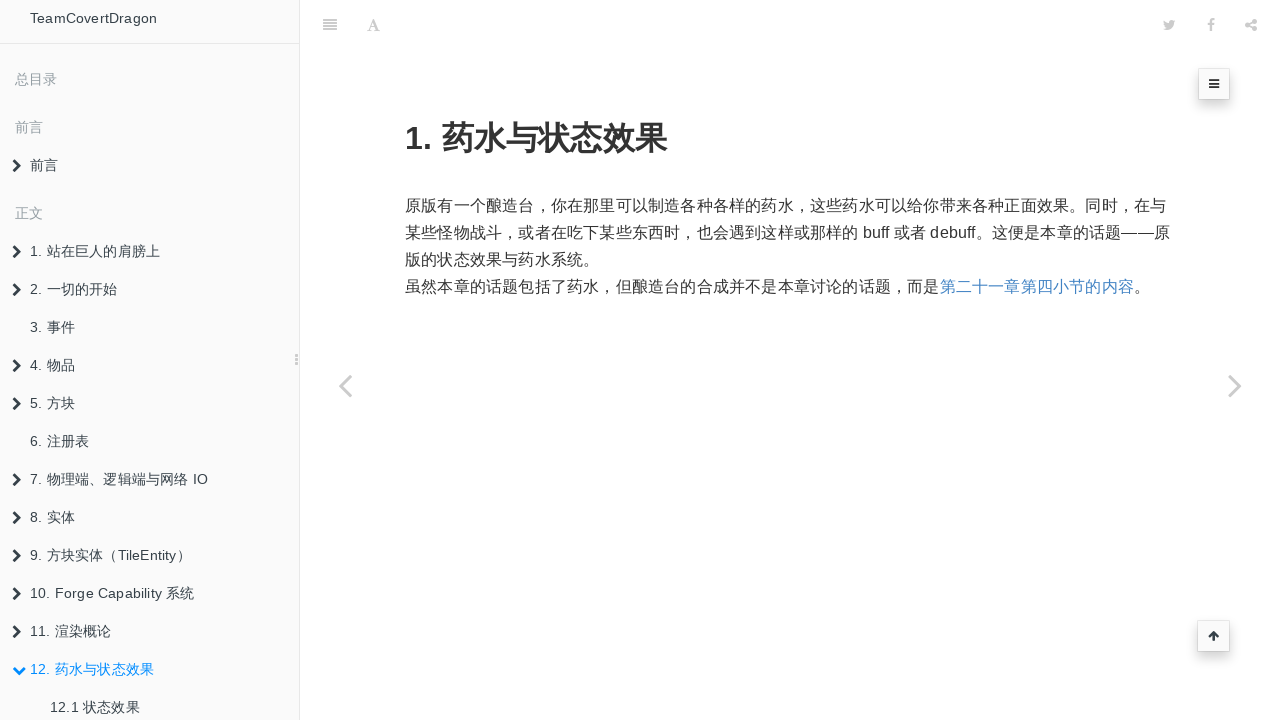

--- FILE ---
content_type: text/html
request_url: https://harbinger.covertdragon.team/chapter-12/
body_size: 8300
content:

<!DOCTYPE HTML>
<html lang="" >
    <head>
        <meta charset="UTF-8">
        <meta content="text/html; charset=utf-8" http-equiv="Content-Type">
        <title>12. 药水与状态效果 · Harbinger</title>
        <meta http-equiv="X-UA-Compatible" content="IE=edge" />
        <meta name="description" content="">
        <meta name="generator" content="GitBook 3.2.3">
        <meta name="author" content="https://github.com/TeamCovertDragon/Harbinger/graphs/contributors">
        
        
    
    <link rel="stylesheet" href="../gitbook/style.css">

    
            
                
                <link rel="stylesheet" href="../gitbook/gitbook-plugin-katex/katex.min.css">
                
            
                
                <link rel="stylesheet" href="../gitbook/gitbook-plugin-splitter/splitter.css">
                
            
                
                <link rel="stylesheet" href="../gitbook/gitbook-plugin-expandable-chapters/expandable-chapters.css">
                
            
                
                <link rel="stylesheet" href="../gitbook/gitbook-plugin-anchor-navigation-ex/style/plugin.css">
                
            
                
                <link rel="stylesheet" href="../gitbook/gitbook-plugin-heimu/heimu.css">
                
            
                
                <link rel="stylesheet" href="../gitbook/gitbook-plugin-highlight/website.css">
                
            
                
                <link rel="stylesheet" href="../gitbook/gitbook-plugin-fontsettings/website.css">
                
            
        

    

    
        
    
        
    
        
    
        
    
        
    
        
    

        
    
    
    <meta name="HandheldFriendly" content="true"/>
    <meta name="viewport" content="width=device-width, initial-scale=1, user-scalable=no">
    <meta name="apple-mobile-web-app-capable" content="yes">
    <meta name="apple-mobile-web-app-status-bar-style" content="black">
    <link rel="apple-touch-icon-precomposed" sizes="152x152" href="../gitbook/images/apple-touch-icon-precomposed-152.png">
    <link rel="shortcut icon" href="../gitbook/images/favicon.ico" type="image/x-icon">

    
    <link rel="next" href="potion.html" />
    
    
    <link rel="prev" href="../chapter-11/forge-extension/teisr.html" />
    

    </head>
    <body>
        
<div class="book">
    <div class="book-summary">
        
            
            
                <nav role="navigation">
                


<ul class="summary">
    
    
    
        
        <li>
            <a href="https://covertdragon.team/" target="_blank" class="custom-link">TeamCovertDragon</a>
        </li>
    
    

    
    <li class="divider"></li>
    

    
        
        <li class="header">总目录</li>
        
        
    

    
        
        <li class="header">前言</li>
        
        
    
        <li class="chapter " data-level="2.1" >
            
                <span>
            
                    
                    前言
            
                </span>
            

            
            <ul class="articles">
                
    
        <li class="chapter " data-level="2.1.1" data-path="../">
            
                <a href="../">
            
                    
                    写在前面：这是什么？
            
                </a>
            

            
        </li>
    
        <li class="chapter " data-level="2.1.2" data-path="../preface/">
            
                <a href="../preface/">
            
                    
                    序：《异教与隐士》
            
                </a>
            

            
        </li>
    

            </ul>
            
        </li>
    

    
        
        <li class="header">正文</li>
        
        
    
        <li class="chapter " data-level="3.1" data-path="../chapter-01/">
            
                <a href="../chapter-01/">
            
                    
                    1. 站在巨人的肩膀上
            
                </a>
            

            
            <ul class="articles">
                
    
        <li class="chapter " data-level="3.1.1" data-path="../chapter-01/mcp.html">
            
                <a href="../chapter-01/mcp.html">
            
                    
                    1.1 MCP
            
                </a>
            

            
        </li>
    
        <li class="chapter " data-level="3.1.2" data-path="../chapter-01/forge.html">
            
                <a href="../chapter-01/forge.html">
            
                    
                    1.2 Forge
            
                </a>
            

            
        </li>
    
        <li class="chapter " data-level="3.1.3" data-path="../chapter-01/forgegradle.html">
            
                <a href="../chapter-01/forgegradle.html">
            
                    
                    1.3 ForgeGradle
            
                </a>
            

            
        </li>
    

            </ul>
            
        </li>
    
        <li class="chapter " data-level="3.2" data-path="../chapter-02/">
            
                <a href="../chapter-02/">
            
                    
                    2. 一切的开始
            
                </a>
            

            
            <ul class="articles">
                
    
        <li class="chapter " data-level="3.2.1" data-path="../chapter-02/metadata.html">
            
                <a href="../chapter-02/metadata.html">
            
                    
                    2.1 Mod 元数据
            
                </a>
            

            
        </li>
    
        <li class="chapter " data-level="3.2.2" data-path="../chapter-02/build.html">
            
                <a href="../chapter-02/build.html">
            
                    
                    2.2 Mod 的构建与发布
            
                </a>
            

            
        </li>
    

            </ul>
            
        </li>
    
        <li class="chapter " data-level="3.3" data-path="../chapter-03/">
            
                <a href="../chapter-03/">
            
                    
                    3. 事件
            
                </a>
            

            
        </li>
    
        <li class="chapter " data-level="3.4" data-path="../chapter-04/">
            
                <a href="../chapter-04/">
            
                    
                    4. 物品
            
                </a>
            

            
            <ul class="articles">
                
    
        <li class="chapter " data-level="3.4.1" data-path="../chapter-04/item-stack.html">
            
                <a href="../chapter-04/item-stack.html">
            
                    
                    4.1 ItemStack
            
                </a>
            

            
        </li>
    
        <li class="chapter " data-level="3.4.2" data-path="../chapter-04/enchantment.html">
            
                <a href="../chapter-04/enchantment.html">
            
                    
                    4.2 附魔
            
                </a>
            

            
        </li>
    
        <li class="chapter " data-level="3.4.3" data-path="../chapter-04/advanced/">
            
                <a href="../chapter-04/advanced/">
            
                    
                    4.2 物品进阶
            
                </a>
            

            
            <ul class="articles">
                
    
        <li class="chapter " data-level="3.4.3.1" data-path="../chapter-04/advanced/meta-hack.html">
            
                <a href="../chapter-04/advanced/meta-hack.html">
            
                    
                    4.2.1 Meta-hack
            
                </a>
            

            
        </li>
    
        <li class="chapter " data-level="3.4.3.2" data-path="../chapter-04/advanced/food.html">
            
                <a href="../chapter-04/advanced/food.html">
            
                    
                    4.2.2 食物
            
                </a>
            

            
        </li>
    
        <li class="chapter " data-level="3.4.3.3" data-path="../chapter-04/advanced/tool.html">
            
                <a href="../chapter-04/advanced/tool.html">
            
                    
                    4.2.3 工具及武器等
            
                </a>
            

            
        </li>
    
        <li class="chapter " data-level="3.4.3.4" data-path="../chapter-04/advanced/armor.html">
            
                <a href="../chapter-04/advanced/armor.html">
            
                    
                    4.2.4 护甲
            
                </a>
            

            
        </li>
    
        <li class="chapter " data-level="3.4.3.5" data-path="../chapter-04/advanced/throwable.html">
            
                <a href="../chapter-04/advanced/throwable.html">
            
                    
                    4.2.5 投掷物
            
                </a>
            

            
        </li>
    

            </ul>
            
        </li>
    

            </ul>
            
        </li>
    
        <li class="chapter " data-level="3.5" data-path="../chapter-05/">
            
                <a href="../chapter-05/">
            
                    
                    5. 方块
            
                </a>
            

            
            <ul class="articles">
                
    
        <li class="chapter " data-level="3.5.1" data-path="../chapter-05/block-state.html">
            
                <a href="../chapter-05/block-state.html">
            
                    
                    5.1 方块状态
            
                </a>
            

            
        </li>
    
        <li class="chapter " data-level="3.5.2" >
            
                <span>
            
                    
                    5.2 高级的方块
            
                </span>
            

            
            <ul class="articles">
                
    
        <li class="chapter " data-level="3.5.2.1" data-path="../chapter-05/advanced/ore.html">
            
                <a href="../chapter-05/advanced/ore.html">
            
                    
                    5.2.1 矿石
            
                </a>
            

            
        </li>
    
        <li class="chapter " data-level="3.5.2.2" data-path="../chapter-05/advanced/crop.html">
            
                <a href="../chapter-05/advanced/crop.html">
            
                    
                    5.2.2 作物
            
                </a>
            

            
        </li>
    
        <li class="chapter " data-level="3.5.2.3" data-path="../chapter-05/advanced/sapling.html">
            
                <a href="../chapter-05/advanced/sapling.html">
            
                    
                    5.2.3 树苗
            
                </a>
            

            
        </li>
    
        <li class="chapter " data-level="3.5.2.4" data-path="../chapter-05/advanced/redstone-sensitive.html">
            
                <a href="../chapter-05/advanced/redstone-sensitive.html">
            
                    
                    5.2.4 红石信号敏感的方块
            
                </a>
            

            
        </li>
    
        <li class="chapter " data-level="3.5.2.5" data-path="../chapter-05/advanced/air-like.html">
            
                <a href="../chapter-05/advanced/air-like.html">
            
                    
                    5.2.5 类似空气的方块
            
                </a>
            

            
        </li>
    

            </ul>
            
        </li>
    
        <li class="chapter " data-level="3.5.3" data-path="../chapter-05/block-drop.html">
            
                <a href="../chapter-05/block-drop.html">
            
                    
                    5.3 掉落概论
            
                </a>
            

            
        </li>
    

            </ul>
            
        </li>
    
        <li class="chapter " data-level="3.6" data-path="../chapter-06/">
            
                <a href="../chapter-06/">
            
                    
                    6. 注册表
            
                </a>
            

            
        </li>
    
        <li class="chapter " data-level="3.7" data-path="../chapter-07/">
            
                <a href="../chapter-07/">
            
                    
                    7. 物理端、逻辑端与网络 IO
            
                </a>
            

            
            <ul class="articles">
                
    
        <li class="chapter " data-level="3.7.1" data-path="../chapter-07/tile-entity-sync.html">
            
                <a href="../chapter-07/tile-entity-sync.html">
            
                    
                    7.1 TileEntity 内建的解决方案
            
                </a>
            

            
        </li>
    
        <li class="chapter " data-level="3.7.2" data-path="../chapter-07/entity-sync.html">
            
                <a href="../chapter-07/entity-sync.html">
            
                    
                    7.2 实体的解决方案
            
                </a>
            

            
        </li>
    
        <li class="chapter " data-level="3.7.3" >
            
                <span>
            
                    
                    7.3 Forge 的扩展
            
                </span>
            

            
            <ul class="articles">
                
    
        <li class="chapter " data-level="3.7.3.1" data-path="../chapter-07/forge-extension/simple-network-wrapper.html">
            
                <a href="../chapter-07/forge-extension/simple-network-wrapper.html">
            
                    
                    7.3.1 SimpleNetworkWrapper
            
                </a>
            

            
        </li>
    
        <li class="chapter " data-level="3.7.3.2" data-path="../chapter-07/forge-extension/fml-event-channel.html">
            
                <a href="../chapter-07/forge-extension/fml-event-channel.html">
            
                    
                    7.3.2 FMLEventChannel
            
                </a>
            

            
        </li>
    

            </ul>
            
        </li>
    

            </ul>
            
        </li>
    
        <li class="chapter " data-level="3.8" data-path="../chapter-08/">
            
                <a href="../chapter-08/">
            
                    
                    8. 实体
            
                </a>
            

            
            <ul class="articles">
                
    
        <li class="chapter " data-level="3.8.1" data-path="../chapter-08/ai/index.md">
            
                <span>
            
                    
                    8.1 AI
            
                </a>
            

            
        </li>
    
        <li class="chapter " data-level="3.8.2" data-path="../chapter-08/attribute/">
            
                <a href="../chapter-08/attribute/">
            
                    
                    8.2 生物实体属性
            
                </a>
            

            
            <ul class="articles">
                
    
        <li class="chapter " data-level="3.8.2.1" data-path="../chapter-08/attribute/modifier.html">
            
                <a href="../chapter-08/attribute/modifier.html">
            
                    
                    8.2.1 属性修饰符
            
                </a>
            

            
        </li>
    

            </ul>
            
        </li>
    

            </ul>
            
        </li>
    
        <li class="chapter " data-level="3.9" data-path="../chapter-09/">
            
                <a href="../chapter-09/">
            
                    
                    9. 方块实体（TileEntity）
            
                </a>
            

            
            <ul class="articles">
                
    
        <li class="chapter " data-level="3.9.1" data-path="../chapter-09/ticking.html">
            
                <a href="../chapter-09/ticking.html">
            
                    
                    9.1 ITickable
            
                </a>
            

            
        </li>
    

            </ul>
            
        </li>
    
        <li class="chapter " data-level="3.10" data-path="../chapter-10/">
            
                <a href="../chapter-10/">
            
                    
                    10. Forge Capability 系统
            
                </a>
            

            
            <ul class="articles">
                
    
        <li class="chapter " data-level="3.10.1" data-path="../chapter-10/item-cap.html">
            
                <a href="../chapter-10/item-cap.html">
            
                    
                    10.1 实例：TileEntity 的物品栏
            
                </a>
            

            
        </li>
    
        <li class="chapter " data-level="3.10.2" data-path="../chapter-10/attach-cap.html">
            
                <a href="../chapter-10/attach-cap.html">
            
                    
                    10.2 追加 Capability
            
                </a>
            

            
        </li>
    
        <li class="chapter " data-level="3.10.3" data-path="../chapter-10/persistence.html">
            
                <a href="../chapter-10/persistence.html">
            
                    
                    10.3 Capability 数据的持久化
            
                </a>
            

            
        </li>
    
        <li class="chapter " data-level="3.10.4" data-path="../chapter-10/new-cap.html">
            
                <a href="../chapter-10/new-cap.html">
            
                    
                    10.4 你自己的 Capability
            
                </a>
            

            
        </li>
    

            </ul>
            
        </li>
    
        <li class="chapter " data-level="3.11" data-path="../chapter-11/">
            
                <a href="../chapter-11/">
            
                    
                    11. 渲染概论
            
                </a>
            

            
            <ul class="articles">
                
    
        <li class="chapter " data-level="3.11.1" data-path="../chapter-11/baked/">
            
                <a href="../chapter-11/baked/">
            
                    
                    11.1 方块及物品模型
            
                </a>
            

            
            <ul class="articles">
                
    
        <li class="chapter " data-level="3.11.1.1" data-path="../chapter-11/baked/custom-mesh.html">
            
                <a href="../chapter-11/baked/custom-mesh.html">
            
                    
                    11.1.1 自定义物品模型映射
            
                </a>
            

            
        </li>
    
        <li class="chapter " data-level="3.11.1.2" data-path="../chapter-11/baked/texture.html">
            
                <a href="../chapter-11/baked/texture.html">
            
                    
                    11.1.2 纹理与纹理动画
            
                </a>
            

            
        </li>
    
        <li class="chapter " data-level="3.11.1.3" data-path="../chapter-11/baked/tint.html">
            
                <a href="../chapter-11/baked/tint.html">
            
                    
                    11.1.2 染色
            
                </a>
            

            
        </li>
    
        <li class="chapter " data-level="3.11.1.4" data-path="../chapter-11/baked/block-state-json.md">
            
                <span>
            
                    
                    11.1.3 方块状态映射
            
                </a>
            

            
        </li>
    
        <li class="chapter " data-level="3.11.1.5" data-path="../chapter-11/baked/state-mapper.html">
            
                <a href="../chapter-11/baked/state-mapper.html">
            
                    
                    11.1.4 IStateMapper
            
                </a>
            

            
        </li>
    

            </ul>
            
        </li>
    
        <li class="chapter " data-level="3.11.2" data-path="../chapter-11/custom-baked/">
            
                <a href="../chapter-11/custom-baked/">
            
                    
                    11.2 自定义模型
            
                </a>
            

            
            <ul class="articles">
                
    
        <li class="chapter " data-level="3.11.2.1" data-path="../chapter-11/custom-baked/baked.html">
            
                <a href="../chapter-11/custom-baked/baked.html">
            
                    
                    11.2.1 IBakedModel
            
                </a>
            

            
        </li>
    
        <li class="chapter " data-level="3.11.2.2" data-path="../chapter-11/custom-baked/unbaked.html">
            
                <a href="../chapter-11/custom-baked/unbaked.html">
            
                    
                    11.2.2 IModel
            
                </a>
            

            
        </li>
    
        <li class="chapter " data-level="3.11.2.3" data-path="../chapter-11/custom-baked/loader.html">
            
                <a href="../chapter-11/custom-baked/loader.html">
            
                    
                    11.2.3 ICustomModelLoader
            
                </a>
            

            
        </li>
    
        <li class="chapter " data-level="3.11.2.4" data-path="../chapter-11/custom-baked/item-override.html">
            
                <a href="../chapter-11/custom-baked/item-override.html">
            
                    
                    11.2.4 ItemOverrideList
            
                </a>
            

            
        </li>
    

            </ul>
            
        </li>
    
        <li class="chapter " data-level="3.11.3" data-path="../chapter-11/entity-model/">
            
                <a href="../chapter-11/entity-model/">
            
                    
                    11.3 实体模型
            
                </a>
            

            
            <ul class="articles">
                
    
        <li class="chapter " data-level="3.11.3.1" data-path="../chapter-11/entity-model/encapsulated-model.html">
            
                <a href="../chapter-11/entity-model/encapsulated-model.html">
            
                    
                    11.3.1 ModelBase
            
                </a>
            

            
        </li>
    
        <li class="chapter " data-level="3.11.3.2" data-path="../chapter-11/entity-model/events.html">
            
                <a href="../chapter-11/entity-model/events.html">
            
                    
                    11.3.2 相关事件
            
                </a>
            

            
        </li>
    

            </ul>
            
        </li>
    
        <li class="chapter " data-level="3.11.4" data-path="../chapter-11/tesr.html">
            
                <a href="../chapter-11/tesr.html">
            
                    
                    11.4 TESR
            
                </a>
            

            
        </li>
    
        <li class="chapter " data-level="3.11.5" data-path="../chapter-11/render-layer.md">
            
                <span>
            
                    
                    11.5 Render Layer
            
                </a>
            

            
        </li>
    
        <li class="chapter " data-level="3.11.6" data-path="../chapter-11/forge-extension/">
            
                <a href="../chapter-11/forge-extension/">
            
                    
                    11.6 Forge 的扩展
            
                </a>
            

            
            <ul class="articles">
                
    
        <li class="chapter " data-level="3.11.6.1" data-path="../chapter-11/forge-extension/forge-v1.html">
            
                <a href="../chapter-11/forge-extension/forge-v1.html">
            
                    
                    11.6.1 Forge BlockState V1
            
                </a>
            

            
        </li>
    
        <li class="chapter " data-level="3.11.6.2" data-path="../chapter-11/forge-extension/other-format.html">
            
                <a href="../chapter-11/forge-extension/other-format.html">
            
                    
                    11.6.2 其他格式的模型
            
                </a>
            

            
        </li>
    
        <li class="chapter " data-level="3.11.6.3" data-path="../chapter-11/forge-extension/fast-tesr.html">
            
                <a href="../chapter-11/forge-extension/fast-tesr.html">
            
                    
                    11.6.3 FastTESR
            
                </a>
            

            
        </li>
    
        <li class="chapter " data-level="3.11.6.4" data-path="../chapter-11/forge-extension/animation.html">
            
                <a href="../chapter-11/forge-extension/animation.html">
            
                    
                    11.6.4 动画状态机
            
                </a>
            

            
        </li>
    
        <li class="chapter " data-level="3.11.6.5" data-path="../chapter-11/forge-extension/teisr.html">
            
                <a href="../chapter-11/forge-extension/teisr.html">
            
                    
                    11.6.5 TileEntityItemStackRenderer
            
                </a>
            

            
        </li>
    

            </ul>
            
        </li>
    

            </ul>
            
        </li>
    
        <li class="chapter active" data-level="3.12" data-path="./">
            
                <a href="./">
            
                    
                    12. 药水与状态效果
            
                </a>
            

            
            <ul class="articles">
                
    
        <li class="chapter " data-level="3.12.1" data-path="potion.html">
            
                <a href="potion.html">
            
                    
                    12.1 状态效果
            
                </a>
            

            
        </li>
    
        <li class="chapter " data-level="3.12.2" data-path="attributes-modifier.html">
            
                <a href="attributes-modifier.html">
            
                    
                    12.2 状态效果与属性修饰符
            
                </a>
            

            
        </li>
    
        <li class="chapter " data-level="3.12.3" data-path="potion-type.html">
            
                <a href="potion-type.html">
            
                    
                    12.3 药水类型
            
                </a>
            

            
        </li>
    

            </ul>
            
        </li>
    
        <li class="chapter " data-level="3.13" data-path="../chapter-13/">
            
                <a href="../chapter-13/">
            
                    
                    13. 国际化与本地化
            
                </a>
            

            
            <ul class="articles">
                
    
        <li class="chapter " data-level="3.13.1" data-path="../chapter-13/text-component.html">
            
                <a href="../chapter-13/text-component.html">
            
                    
                    13.1 文本组件（ITextComponent）
            
                </a>
            

            
        </li>
    
        <li class="chapter " data-level="3.13.2" data-path="../chapter-13/note.html">
            
                <a href="../chapter-13/note.html">
            
                    
                    13.2 注意事项
            
                </a>
            

            
        </li>
    

            </ul>
            
        </li>
    
        <li class="chapter " data-level="3.14" data-path="../chapter-14/">
            
                <a href="../chapter-14/">
            
                    
                    14. 用户交互界面（GUI）
            
                </a>
            

            
            <ul class="articles">
                
    
        <li class="chapter " data-level="3.14.1" data-path="../chapter-14/widget/index.md">
            
                <span>
            
                    
                    14.1 Widget
            
                </a>
            

            
            <ul class="articles">
                
    
        <li class="chapter " data-level="3.14.1.1" data-path="../chapter-14/widget/text-field.md">
            
                <span>
            
                    
                    14.1.1 文本输入
            
                </a>
            

            
        </li>
    
        <li class="chapter " data-level="3.14.1.2" data-path="../chapter-14/widget/button.md">
            
                <span>
            
                    
                    14.1.2 按钮
            
                </a>
            

            
        </li>
    
        <li class="chapter " data-level="3.14.1.3" data-path="../chapter-14/widget/list.md">
            
                <span>
            
                    
                    14.1.3 列表
            
                </a>
            

            
        </li>
    

            </ul>
            
        </li>
    
        <li class="chapter " data-level="3.14.2" data-path="../chapter-14/main-screem/index.md">
            
                <span>
            
                    
                    14.2 游戏主界面与 HUD
            
                </a>
            

            
        </li>
    
        <li class="chapter " data-level="3.14.3" data-path="../chapter-14/toast/index.md">
            
                <span>
            
                    
                    14.3 Toast
            
                </a>
            

            
        </li>
    
        <li class="chapter " data-level="3.14.4" data-path="../chapter-14/container.md">
            
                <span>
            
                    
                    14.4 Container 与数据同步
            
                </a>
            

            
        </li>
    

            </ul>
            
        </li>
    
        <li class="chapter " data-level="3.15" data-path="../chapter-15/">
            
                <a href="../chapter-15/">
            
                    
                    15. 音效控制
            
                </a>
            

            
        </li>
    
        <li class="chapter " data-level="3.16" data-path="../chapter-16/">
            
                <a href="../chapter-16/">
            
                    
                    16. 粒子效果
            
                </a>
            

            
        </li>
    
        <li class="chapter " data-level="3.17" data-path="../chapter-17/">
            
                <a href="../chapter-17/">
            
                    
                    17. 资源包
            
                </a>
            

            
        </li>
    
        <li class="chapter " data-level="3.18" data-path="../chapter-18/">
            
                <a href="../chapter-18/">
            
                    
                    18. 用户输入
            
                </a>
            

            
            <ul class="articles">
                
    
        <li class="chapter " data-level="3.18.1" data-path="../chapter-18/keyboard.html">
            
                <a href="../chapter-18/keyboard.html">
            
                    
                    18.1 键盘输入
            
                </a>
            

            
        </li>
    
        <li class="chapter " data-level="3.18.2" data-path="../chapter-18/mouse.html">
            
                <a href="../chapter-18/mouse.html">
            
                    
                    18.2 鼠标输入
            
                </a>
            

            
            <ul class="articles">
                
    
        <li class="chapter " data-level="3.18.2.1" data-path="../chapter-18/mouse-in-gui.md">
            
                <span>
            
                    
                    18.2.1 GUI 中的鼠标控制
            
                </a>
            

            
        </li>
    

            </ul>
            
        </li>
    

            </ul>
            
        </li>
    
        <li class="chapter " data-level="3.19" data-path="../chapter-19/">
            
                <a href="../chapter-19/">
            
                    
                    19. 世界生成与新维度
            
                </a>
            

            
            <ul class="articles">
                
    
        <li class="chapter " data-level="3.19.1" data-path="../chapter-19/world-gen-feature/">
            
                <a href="../chapter-19/world-gen-feature/">
            
                    
                    19.1 地图特性（Feature）
            
                </a>
            

            
            <ul class="articles">
                
    
        <li class="chapter " data-level="3.19.1.1" data-path="../chapter-19/world-gen-feature/ore.html">
            
                <a href="../chapter-19/world-gen-feature/ore.html">
            
                    
                    19.1.1 矿石生成
            
                </a>
            

            
        </li>
    
        <li class="chapter " data-level="3.19.1.2" data-path="../chapter-19/world-gen-feature/retro-gen.md">
            
                <span>
            
                    
                    19.1.2 Retrogen
            
                </a>
            

            
        </li>
    

            </ul>
            
        </li>
    
        <li class="chapter " data-level="3.19.2" data-path="../chapter-19/biome/index.md">
            
                <span>
            
                    
                    19.2 生物群系（Biome）
            
                </a>
            

            
            <ul class="articles">
                
    
        <li class="chapter " data-level="3.19.2.1" data-path="../chapter-19/biome/feature.md">
            
                <span>
            
                    
                    19.2.1 复用地图特性
            
                </a>
            

            
        </li>
    
        <li class="chapter " data-level="3.19.2.2" data-path="../chapter-19/biome/decorator.md">
            
                <span>
            
                    
                    19.2.2 生物群系装饰器（Decorator）
            
                </a>
            

            
        </li>
    
        <li class="chapter " data-level="3.19.2.3" data-path="../chapter-19/biome/natural-spawn.md">
            
                <span>
            
                    
                    19.2.3 刷新生物
            
                </a>
            

            
        </li>
    
        <li class="chapter " data-level="3.19.2.4" data-path="../chapter-19/biome/flower-entry.md">
            
                <span>
            
                    
                    19.2.3 附加篇：关于骨粉
            
                </a>
            

            
        </li>
    

            </ul>
            
        </li>
    
        <li class="chapter " data-level="3.19.3" data-path="../chapter-19/structure/index.md">
            
                <span>
            
                    
                    19.3 大型结构
            
                </a>
            

            
            <ul class="articles">
                
    
        <li class="chapter " data-level="3.19.3.1" data-path="../chapter-19/structure/base.md">
            
                <span>
            
                    
                    19.3.1 MapGenBase
            
                </a>
            

            
        </li>
    
        <li class="chapter " data-level="3.19.3.2" data-path="../chapter-19/structure/structure.md">
            
                <span>
            
                    
                    19.3.2 MapGenStructure
            
                </a>
            

            
        </li>
    
        <li class="chapter " data-level="3.19.3.3" data-path="../chapter-19/structure/template.md">
            
                <span>
            
                    
                    19.3.3 Template
            
                </a>
            

            
        </li>
    

            </ul>
            
        </li>
    
        <li class="chapter " data-level="3.19.4" data-path="../chapter-19/dimension/">
            
                <a href="../chapter-19/dimension/">
            
                    
                    19.4 新维度
            
                </a>
            

            
            <ul class="articles">
                
    
        <li class="chapter " data-level="3.19.4.1" data-path="../chapter-19/dimension/type.html">
            
                <a href="../chapter-19/dimension/type.html">
            
                    
                    19.4.1  可选的 WorldType
            
                </a>
            

            
        </li>
    
        <li class="chapter " data-level="3.19.4.2" data-path="../chapter-19/dimension/dimension.md">
            
                <span>
            
                    
                    19.4.2 WorldProvider
            
                </a>
            

            
        </li>
    
        <li class="chapter " data-level="3.19.4.3" data-path="../chapter-19/dimension/chunk-gen.md">
            
                <span>
            
                    
                    19.4.3 IChunkGenerator
            
                </a>
            

            
        </li>
    
        <li class="chapter " data-level="3.19.4.4" data-path="../chapter-19/dimension/biome-gen.md">
            
                <span>
            
                    
                    19.4.4 BiomeProvider
            
                </a>
            

            
        </li>
    

            </ul>
            
        </li>
    

            </ul>
            
        </li>
    
        <li class="chapter " data-level="3.20" data-path="../chapter-20/">
            
                <a href="../chapter-20/">
            
                    
                    20. 村庄
            
                </a>
            

            
            <ul class="articles">
                
    
        <li class="chapter " data-level="3.20.1" data-path="../chapter-20/villager-profession.html">
            
                <a href="../chapter-20/villager-profession.html">
            
                    
                    20.1 村民职业
            
                </a>
            

            
        </li>
    
        <li class="chapter " data-level="3.20.2" data-path="../chapter-20/village-structure.md">
            
                <span>
            
                    
                    20.2 村庄结构
            
                </a>
            

            
        </li>
    

            </ul>
            
        </li>
    
        <li class="chapter " data-level="3.21" data-path="../chapter-21/">
            
                <a href="../chapter-21/">
            
                    
                    21. 合成表
            
                </a>
            

            
            <ul class="articles">
                
    
        <li class="chapter " data-level="3.21.1" data-path="../chapter-21/forge-extension/">
            
                <a href="../chapter-21/forge-extension/">
            
                    
                    21.1 Forge 的扩展
            
                </a>
            

            
            <ul class="articles">
                
    
        <li class="chapter " data-level="3.21.1.1" data-path="../chapter-21/forge-extension/ore-dictionary.html">
            
                <a href="../chapter-21/forge-extension/ore-dictionary.html">
            
                    
                    21.1.1 矿物词典（Ore Dictionary）
            
                </a>
            

            
        </li>
    
        <li class="chapter " data-level="3.21.1.2" data-path="../chapter-21/forge-extension/condition.html">
            
                <a href="../chapter-21/forge-extension/condition.html">
            
                    
                    21.1.2 IConditionFactory
            
                </a>
            

            
        </li>
    
        <li class="chapter " data-level="3.21.1.3" data-path="../chapter-21/forge-extension/ingredient-factory.html">
            
                <a href="../chapter-21/forge-extension/ingredient-factory.html">
            
                    
                    21.1.3 IIngredientFactory
            
                </a>
            

            
        </li>
    
        <li class="chapter " data-level="3.21.1.4" data-path="../chapter-21/forge-extension/recipe-factory.html">
            
                <a href="../chapter-21/forge-extension/recipe-factory.html">
            
                    
                    21.1.4 IRecipeFactory
            
                </a>
            

            
        </li>
    
        <li class="chapter " data-level="3.21.1.5" data-path="../chapter-21/forge-extension/constants.html">
            
                <a href="../chapter-21/forge-extension/constants.html">
            
                    
                    21.1.5 常量池（_constants.json）
            
                </a>
            

            
        </li>
    

            </ul>
            
        </li>
    
        <li class="chapter " data-level="3.21.2" data-path="../chapter-21/custom-recipe.md">
            
                <span>
            
                    
                    21.2 重新实现 IRecipe
            
                </a>
            

            
        </li>
    
        <li class="chapter " data-level="3.21.3" data-path="../chapter-21/vanilla-furnace.html">
            
                <a href="../chapter-21/vanilla-furnace.html">
            
                    
                    21.3 扩展篇：熔炉配方及燃料值
            
                </a>
            

            
        </li>
    
        <li class="chapter " data-level="3.21.4" data-path="../chapter-21/vanilla-brewing-stand.html">
            
                <a href="../chapter-21/vanilla-brewing-stand.html">
            
                    
                    21.4 扩展篇：酿造台配方
            
                </a>
            

            
        </li>
    
        <li class="chapter " data-level="3.21.5" data-path="../chapter-21/forge-extension/anvil-events.html">
            
                <a href="../chapter-21/forge-extension/anvil-events.html">
            
                    
                    21.5 扩展篇：铁砧“配方”
            
                </a>
            

            
        </li>
    

            </ul>
            
        </li>
    
        <li class="chapter " data-level="3.22" data-path="../chapter-22/">
            
                <a href="../chapter-22/">
            
                    
                    22. 进度（Advancement）
            
                </a>
            

            
            <ul class="articles">
                
    
        <li class="chapter " data-level="3.22.1" data-path="../chapter-22/forge-extension/custom-criterion.html">
            
                <a href="../chapter-22/forge-extension/custom-criterion.html">
            
                    
                    22.1 自定义进度触发条件
            
                </a>
            

            
        </li>
    
        <li class="chapter " data-level="3.22.2" data-path="../chapter-22/forge-extension/custom-item-predicates.html">
            
                <a href="../chapter-22/forge-extension/custom-item-predicates.html">
            
                    
                    22.2 自定义 Item Predicate
            
                </a>
            

            
        </li>
    

            </ul>
            
        </li>
    
        <li class="chapter " data-level="3.23" data-path="../chapter-23/">
            
                <a href="../chapter-23/">
            
                    
                    23. 战利品表
            
                </a>
            

            
            <ul class="articles">
                
    
        <li class="chapter " data-level="3.23.1" data-path="../chapter-23/condition.html">
            
                <a href="../chapter-23/condition.html">
            
                    
                    23.1 战利品表条件（Loot Condition）
            
                </a>
            

            
        </li>
    
        <li class="chapter " data-level="3.23.2" data-path="../chapter-23/function.html">
            
                <a href="../chapter-23/function.html">
            
                    
                    23.2 战利品表函数（Loot Function）
            
                </a>
            

            
        </li>
    

            </ul>
            
        </li>
    
        <li class="chapter " data-level="3.24" data-path="../chapter-24/">
            
                <a href="../chapter-24/">
            
                    
                    24. 命令
            
                </a>
            

            
            <ul class="articles">
                
    
        <li class="chapter " data-level="3.24.1" data-path="../chapter-24/function.html">
            
                <a href="../chapter-24/function.html">
            
                    
                    24.1 函数（.mcfunction）
            
                </a>
            

            
        </li>
    
        <li class="chapter " data-level="3.24.2" data-path="../chapter-24/command-tree.html">
            
                <a href="../chapter-24/command-tree.html">
            
                    
                    24.2 Forge 的扩展：CommandTreeBase
            
                </a>
            

            
        </li>
    

            </ul>
            
        </li>
    
        <li class="chapter " data-level="3.25" data-path="../chapter-25/">
            
                <a href="../chapter-25/">
            
                    
                    25. Forge 权限系统
            
                </a>
            

            
            <ul class="articles">
                
    
        <li class="chapter " data-level="3.25.1" data-path="../chapter-25/permission-handler.html">
            
                <a href="../chapter-25/permission-handler.html">
            
                    
                    25.1 IPermissionHandler
            
                </a>
            

            
        </li>
    

            </ul>
            
        </li>
    
        <li class="chapter " data-level="3.26" data-path="../chapter-26/">
            
                <a href="../chapter-26/">
            
                    
                    26. Forge 配置文件系统
            
                </a>
            

            
            <ul class="articles">
                
    
        <li class="chapter " data-level="3.26.1" data-path="../chapter-26/config-gui.html">
            
                <a href="../chapter-26/config-gui.html">
            
                    
                    26.1 Forge 可视化配置文件编辑界面
            
                </a>
            

            
        </li>
    
        <li class="chapter " data-level="3.26.2" data-path="../chapter-25/raw-config.md">
            
                <span>
            
                    
                    26.2 Configuration 类
            
                </a>
            

            
        </li>
    
        <li class="chapter " data-level="3.26.3" data-path="../chapter-26/sync.html">
            
                <a href="../chapter-26/sync.html">
            
                    
                    26.3 同步配置文件
            
                </a>
            

            
        </li>
    

            </ul>
            
        </li>
    
        <li class="chapter " data-level="3.27" data-path="../chapter-27/">
            
                <a href="../chapter-27/">
            
                    
                    27. Forge 流体系统
            
                </a>
            

            
            <ul class="articles">
                
    
        <li class="chapter " data-level="3.27.1" data-path="../chapter-27/fluid-stack.html">
            
                <a href="../chapter-27/fluid-stack.html">
            
                    
                    27.1 Fluid 与 FluidStack
            
                </a>
            

            
        </li>
    
        <li class="chapter " data-level="3.27.2" data-path="../chapter-27/block.html">
            
                <a href="../chapter-27/block.html">
            
                    
                    27.2 流体方块
            
                </a>
            

            
        </li>
    
        <li class="chapter " data-level="3.27.3" data-path="../chapter-27/container/">
            
                <a href="../chapter-27/container/">
            
                    
                    27.3 流体容器
            
                </a>
            

            
            <ul class="articles">
                
    
        <li class="chapter " data-level="3.27.3.1" data-path="../chapter-27/container/item.html">
            
                <a href="../chapter-27/container/item.html">
            
                    
                    27.3.1 物品形式的容器
            
                </a>
            

            
        </li>
    
        <li class="chapter " data-level="3.27.3.2" data-path="../chapter-27/container/block.html">
            
                <a href="../chapter-27/container/block.html">
            
                    
                    27.3.2 方块形式的容器
            
                </a>
            

            
        </li>
    
        <li class="chapter " data-level="3.27.3.3" data-path="../chapter-27/container/interaction.html">
            
                <a href="../chapter-27/container/interaction.html">
            
                    
                    27.3.3 流体容器之间的交互
            
                </a>
            

            
        </li>
    

            </ul>
            
        </li>
    
        <li class="chapter " data-level="3.27.4" data-path="../chapter-27/render.html">
            
                <a href="../chapter-27/render.html">
            
                    
                    27.4 流体渲染相关
            
                </a>
            

            
        </li>
    

            </ul>
            
        </li>
    
        <li class="chapter " data-level="3.28" data-path="../chapter-28/index.md">
            
                <span>
            
                    
                    28. ？
            
                </a>
            

            
        </li>
    
        <li class="chapter " data-level="3.29" data-path="../chapter-29/">
            
                <a href="../chapter-29/">
            
                    
                    29. 跨 Mod 兼容及 Add-on 制作
            
                </a>
            

            
            <ul class="articles">
                
    
        <li class="chapter " data-level="3.29.1" data-path="../chapter-29/imc.html">
            
                <a href="../chapter-29/imc.html">
            
                    
                    29.1 跨 Mod 通信（Inter-Mod Communication，IMC）
            
                </a>
            

            
        </li>
    
        <li class="chapter " data-level="3.29.2" data-path="../chapter-29/foreign-capabilities.html">
            
                <a href="../chapter-29/foreign-capabilities.html">
            
                    
                    29.2 使用第三方 Capability
            
                </a>
            

            
        </li>
    

            </ul>
            
        </li>
    
        <li class="chapter " data-level="3.30" >
            
                <span>
            
                    
                    30.
            
                </span>
            

            
        </li>
    

    
        
        <li class="header">附录</li>
        
        
    
        <li class="chapter " data-level="4.1" data-path="../chapter-31/">
            
                <a href="../chapter-31/">
            
                    
                    31. 附录 I：相关开发资源
            
                </a>
            

            
        </li>
    
        <li class="chapter " data-level="4.2" data-path="../chapter-32/index.md">
            
                <span>
            
                    
                    32. 附录 II：？？？
            
                </a>
            

            
        </li>
    
        <li class="chapter " data-level="4.3" data-path="../chapter-33/index.md">
            
                <span>
            
                    
                    33. 附录 III：？？？
            
                </a>
            

            
        </li>
    
        <li class="chapter " data-level="4.4" data-path="../chapter-34/index.md">
            
                <span>
            
                    
                    34. 附录 IV：？？？
            
                </a>
            

            
        </li>
    
        <li class="chapter " data-level="4.5" data-path="../chapter-35/index.md">
            
                <span>
            
                    
                    35. 附录 V：？？？
            
                </a>
            

            
        </li>
    
        <li class="chapter " data-level="4.6" data-path="../chapter-36/index.md">
            
                <span>
            
                    
                    36. 附录 VI：？？？
            
                </a>
            

            
        </li>
    
        <li class="chapter " data-level="4.7" data-path="../chapter-37/index.md">
            
                <span>
            
                    
                    37. 附录 VII：？？？
            
                </a>
            

            
        </li>
    
        <li class="chapter " data-level="4.8" data-path="../chapter-38/index.md">
            
                <span>
            
                    
                    38. 附录 VIII：？？？
            
                </a>
            

            
        </li>
    

    
        
        <li class="header">实战</li>
        
        
    
        <li class="chapter " data-level="5.1" data-path="../chapter-39/">
            
                <a href="../chapter-39/">
            
                    
                    39. 实战（上）
            
                </a>
            

            
        </li>
    
        <li class="chapter " data-level="5.2" data-path="../chapter-40/">
            
                <a href="../chapter-40/">
            
                    
                    40. 实战（下）
            
                </a>
            

            
            <ul class="articles">
                
    
        <li class="chapter " data-level="5.2.1" data-path="../chapter-40/practice-1.html">
            
                <a href="../chapter-40/practice-1.html">
            
                    
                    40.1 问题 1
            
                </a>
            

            
        </li>
    
        <li class="chapter " data-level="5.2.2" data-path="../chapter-40/practice-2.html">
            
                <a href="../chapter-40/practice-2.html">
            
                    
                    40.2 问题 2
            
                </a>
            

            
        </li>
    
        <li class="chapter " data-level="5.2.3" data-path="../chapter-40/practice-3.html">
            
                <a href="../chapter-40/practice-3.html">
            
                    
                    40.3 问题 3
            
                </a>
            

            
        </li>
    
        <li class="chapter " data-level="5.2.4" data-path="../chapter-40/practice-4.html">
            
                <a href="../chapter-40/practice-4.html">
            
                    
                    40.4 问题 4
            
                </a>
            

            
        </li>
    
        <li class="chapter " data-level="5.2.5" data-path="../chapter-40/practice-5.html">
            
                <a href="../chapter-40/practice-5.html">
            
                    
                    40.5 问题 5
            
                </a>
            

            
        </li>
    
        <li class="chapter " data-level="5.2.6" data-path="../chapter-40/practice-6.html">
            
                <a href="../chapter-40/practice-6.html">
            
                    
                    40.6 问题 6
            
                </a>
            

            
        </li>
    
        <li class="chapter " data-level="5.2.7" data-path="../chapter-40/practice-7.html">
            
                <a href="../chapter-40/practice-7.html">
            
                    
                    40.7 问题 7
            
                </a>
            

            
        </li>
    
        <li class="chapter " data-level="5.2.8" data-path="../chapter-40/practice-8.html">
            
                <a href="../chapter-40/practice-8.html">
            
                    
                    40.7 问题 8
            
                </a>
            

            
        </li>
    

            </ul>
            
        </li>
    

    
        
        <li class="header">后记</li>
        
        
    
        <li class="chapter " data-level="6.1" >
            
                <span>
            
                    
                    后记
            
                </span>
            

            
            <ul class="articles">
                
    
        <li class="chapter " data-level="6.1.1" data-path="../afterword/index.md">
            
                <span>
            
                    
                    跋：《Aboard Harbinger Gunship》
            
                </a>
            

            
        </li>
    
        <li class="chapter " data-level="6.1.2" data-path="../afterword/credits.md">
            
                <span>
            
                    
                    写在后面：鸣谢名单
            
                </a>
            

            
        </li>
    
        <li class="chapter " data-level="6.1.3" data-path="../afterword/bibliography.md">
            
                <span>
            
                    
                    参考书目
            
                </a>
            

            
        </li>
    

            </ul>
            
        </li>
    

    

    <li class="divider"></li>

    <li>
        <a href="https://www.gitbook.com" target="blank" class="gitbook-link">
            Published with GitBook
        </a>
    </li>
</ul>


                </nav>
            
        
    </div>

    <div class="book-body">
        
            <div class="body-inner">
                
                    

<div class="book-header" role="navigation">
    

    <!-- Title -->
    <h1>
        <i class="fa fa-circle-o-notch fa-spin"></i>
        <a href=".." >12. 药水与状态效果</a>
    </h1>
</div>




                    <div class="page-wrapper" tabindex="-1" role="main">
                        <div class="page-inner">
                            
                                <section class="normal markdown-section">
                                
                                <div id="anchor-navigation-ex-navbar"><i class="fa fa-navicon"></i><ul><li><span class="title-icon "></span><a href="#&#x836F;&#x6C34;&#x4E0E;&#x72B6;&#x6001;&#x6548;&#x679C;"><b>1. </b>&#x836F;&#x6C34;&#x4E0E;&#x72B6;&#x6001;&#x6548;&#x679C;</a></li></ul></div><a href="#&#x836F;&#x6C34;&#x4E0E;&#x72B6;&#x6001;&#x6548;&#x679C;" id="anchorNavigationExGoTop"><i class="fa fa-arrow-up"></i></a><h1 id="&#x836F;&#x6C34;&#x4E0E;&#x72B6;&#x6001;&#x6548;&#x679C;"><a name="&#x836F;&#x6C34;&#x4E0E;&#x72B6;&#x6001;&#x6548;&#x679C;" class="anchor-navigation-ex-anchor" href="#&#x836F;&#x6C34;&#x4E0E;&#x72B6;&#x6001;&#x6548;&#x679C;"><i class="fa fa-link" aria-hidden="true"></i></a>1. &#x836F;&#x6C34;&#x4E0E;&#x72B6;&#x6001;&#x6548;&#x679C;</h1>
<p>&#x539F;&#x7248;&#x6709;&#x4E00;&#x4E2A;&#x917F;&#x9020;&#x53F0;&#xFF0C;&#x4F60;&#x5728;&#x90A3;&#x91CC;&#x53EF;&#x4EE5;&#x5236;&#x9020;&#x5404;&#x79CD;&#x5404;&#x6837;&#x7684;&#x836F;&#x6C34;&#xFF0C;&#x8FD9;&#x4E9B;&#x836F;&#x6C34;&#x53EF;&#x4EE5;&#x7ED9;&#x4F60;&#x5E26;&#x6765;&#x5404;&#x79CD;&#x6B63;&#x9762;&#x6548;&#x679C;&#x3002;&#x540C;&#x65F6;&#xFF0C;&#x5728;&#x4E0E;&#x67D0;&#x4E9B;&#x602A;&#x7269;&#x6218;&#x6597;&#xFF0C;&#x6216;&#x8005;&#x5728;&#x5403;&#x4E0B;&#x67D0;&#x4E9B;&#x4E1C;&#x897F;&#x65F6;&#xFF0C;&#x4E5F;&#x4F1A;&#x9047;&#x5230;&#x8FD9;&#x6837;&#x6216;&#x90A3;&#x6837;&#x7684; buff &#x6216;&#x8005; debuff&#x3002;&#x8FD9;&#x4FBF;&#x662F;&#x672C;&#x7AE0;&#x7684;&#x8BDD;&#x9898;&#x2014;&#x2014;&#x539F;&#x7248;&#x7684;&#x72B6;&#x6001;&#x6548;&#x679C;&#x4E0E;&#x836F;&#x6C34;&#x7CFB;&#x7EDF;&#x3002;<br>&#x867D;&#x7136;&#x672C;&#x7AE0;&#x7684;&#x8BDD;&#x9898;&#x5305;&#x62EC;&#x4E86;&#x836F;&#x6C34;&#xFF0C;&#x4F46;&#x917F;&#x9020;&#x53F0;&#x7684;&#x5408;&#x6210;&#x5E76;&#x4E0D;&#x662F;&#x672C;&#x7AE0;&#x8BA8;&#x8BBA;&#x7684;&#x8BDD;&#x9898;&#xFF0C;&#x800C;&#x662F;<a href="../chapter-21/vanilla-brewing-stand.html">&#x7B2C;&#x4E8C;&#x5341;&#x4E00;&#x7AE0;&#x7B2C;&#x56DB;&#x5C0F;&#x8282;&#x7684;&#x5185;&#x5BB9;</a>&#x3002;</p>

                                
                                </section>
                            
                        </div>
                    </div>
                
            </div>

            
                
                <a href="../chapter-11/forge-extension/teisr.html" class="navigation navigation-prev " aria-label="Previous page: 11.6.5 TileEntityItemStackRenderer">
                    <i class="fa fa-angle-left"></i>
                </a>
                
                
                <a href="potion.html" class="navigation navigation-next " aria-label="Next page: 12.1 状态效果">
                    <i class="fa fa-angle-right"></i>
                </a>
                
            
        
    </div>

    <script>
        var gitbook = gitbook || [];
        gitbook.push(function() {
            gitbook.page.hasChanged({"page":{"title":"12. 药水与状态效果","level":"3.12","depth":1,"next":{"title":"12.1 状态效果","level":"3.12.1","depth":2,"path":"chapter-12/potion.md","ref":"chapter-12/potion.md","articles":[]},"previous":{"title":"11.6.5 TileEntityItemStackRenderer","level":"3.11.6.5","depth":3,"path":"chapter-11/forge-extension/teisr.md","ref":"chapter-11/forge-extension/teisr.md","articles":[]},"dir":"ltr"},"config":{"plugins":["-search","-lunr","katex","splitter","expandable-chapters","anchor-navigation-ex","heimu"],"styles":{"website":"styles/website.css","pdf":"styles/pdf.css","epub":"styles/epub.css","mobi":"styles/mobi.css","ebook":"styles/ebook.css","print":"styles/print.css"},"pluginsConfig":{"splitter":{},"flow":{"line-color":"red"},"katex":{},"fontsettings":{"theme":"white","family":"sans","size":2},"highlight":{},"heimu":{"keyword":"black","title":""},"anchor-navigation-ex":{"associatedWithSummary":true,"float":{"floatIcon":"fa fa-navicon","level1Icon":"","level2Icon":"","level3Icon":"","showLevelIcon":false},"mode":"float","multipleH1":true,"pageTop":{"level1Icon":"","level2Icon":"","level3Icon":"","showLevelIcon":false},"printLog":false,"showGoTop":true,"showLevel":true},"sharing":{"facebook":true,"twitter":true,"google":false,"weibo":false,"instapaper":false,"vk":false,"all":["facebook","google","twitter","weibo","instapaper"]},"theme-default":{"styles":{"website":"styles/website.css","pdf":"styles/pdf.css","epub":"styles/epub.css","mobi":"styles/mobi.css","ebook":"styles/ebook.css","print":"styles/print.css"},"showLevel":false},"expandable-chapters":{}},"theme":"default","author":"https://github.com/TeamCovertDragon/Harbinger/graphs/contributors","pdf":{"pageNumbers":true,"fontSize":12,"fontFamily":"Arial","paperSize":"a4","chapterMark":"pagebreak","pageBreaksBefore":"/","margin":{"right":62,"left":62,"top":56,"bottom":56}},"structure":{"langs":"LANGS.md","readme":"README.md","glossary":"GLOSSARY.md","summary":"SUMMARY.md"},"variables":{},"title":"Harbinger","links":{"sidebar":{"TeamCovertDragon":"https://covertdragon.team/"}},"gitbook":"*","description":"Just Another FMLTutor For Future"},"file":{"path":"chapter-12/index.md","mtime":"2020-04-19T04:48:20.194Z","type":"markdown"},"gitbook":{"version":"3.2.3","time":"2021-09-30T12:34:01.365Z"},"basePath":"..","book":{"language":""}});
        });
    </script>
</div>

        
    <script src="../gitbook/gitbook.js"></script>
    <script src="../gitbook/theme.js"></script>
    
        
        <script src="../gitbook/gitbook-plugin-splitter/splitter.js"></script>
        
    
        
        <script src="../gitbook/gitbook-plugin-expandable-chapters/expandable-chapters.js"></script>
        
    
        
        <script src="../gitbook/gitbook-plugin-sharing/buttons.js"></script>
        
    
        
        <script src="../gitbook/gitbook-plugin-fontsettings/fontsettings.js"></script>
        
    

    </body>
</html>



--- FILE ---
content_type: text/css
request_url: https://harbinger.covertdragon.team/gitbook/gitbook-plugin-heimu/heimu.css
body_size: 62
content:
.heimu,
.heimu a,
a .heimu {
  background-color: #252525;
  color: #252525;
  text-shadow: none;
}

.heimu:hover,
.heimu:active {
  transition: color 0.13s linear;
  color: #fff;
}

.heimu:hover a {
  transition: color 0.13s linear;
  color: #add8e6;
}
